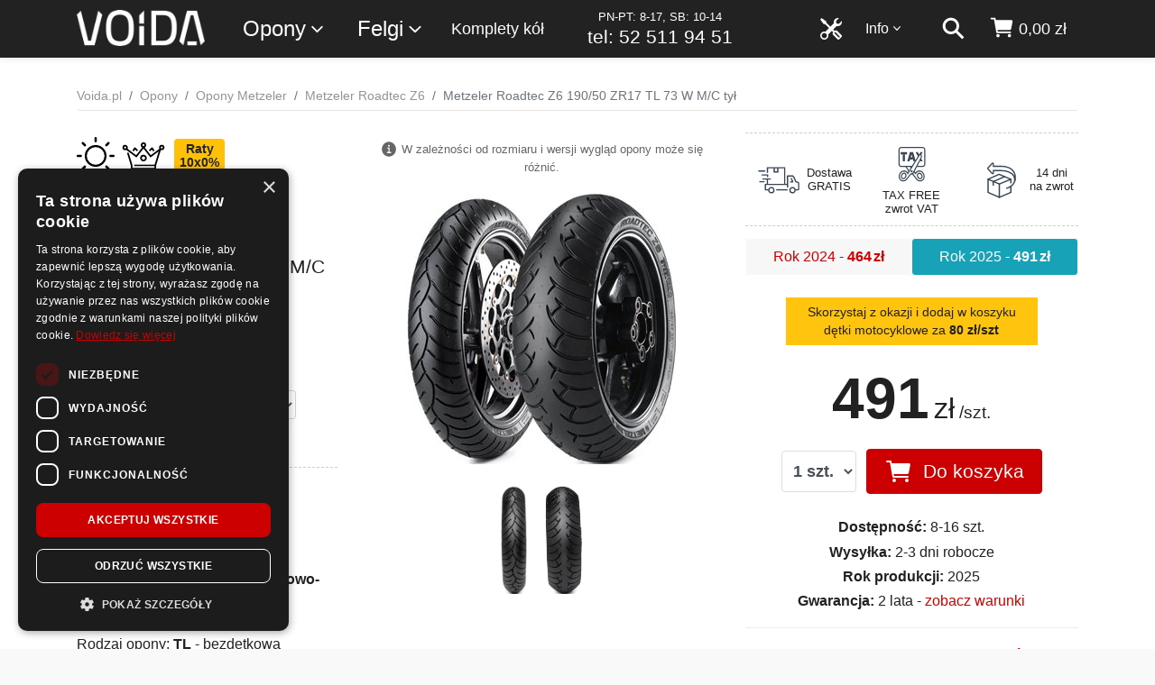

--- FILE ---
content_type: text/html; charset=utf-8
request_url: https://www.voida.pl/opona/ofe-43113-201399
body_size: 23994
content:
<!DOCTYPE html>


<html lang="pl-PL">
<head>
    <meta charset="utf-8">

<script>
    dataLayer = [];
</script>

        <title>Metzeler Roadtec Z6 190/50 ZR17 TL 73 W M/C tył - Voida.pl</title>






<script>

    document.addEventListener('DOMContentLoaded', () => {
        /** init gtm after 3500 seconds - this could be adjusted */
        setTimeout(initGTM, 3500);
    });
    document.addEventListener('scroll', initGTMOnEvent);
    document.addEventListener('mousemove', initGTMOnEvent);
    document.addEventListener('touchstart', initGTMOnEvent);

    function initGTMOnEvent(event) {
        initGTM();
        event.currentTarget.removeEventListener(event.type, initGTMOnEvent); // remove the event listener that got triggered
    }

    function initGTM() {
        if (window.gtmDidInit) {
            return false;
        }
        window.gtmDidInit = true; // flag to ensure script does not get added to DOM more than once.

        (function (i, s, o, g, r, a, m) {
            i['GoogleAnalyticsObject'] = r; i[r] = i[r] || function () {
                (i[r].q = i[r].q || []).push(arguments)
            }, i[r].l = 1 * new Date(); a = s.createElement(o),
                m = s.getElementsByTagName(o)[0]; a.src = g; m.parentNode.insertBefore(a, m)
        })(window, document, 'script', 'https://www.google-analytics.com/analytics.js', 'ga');
        ga('create', 'UA-110305797-1', 'auto');
        ga('require', 'GTM-5LC3T9K');


        (function (w, d, s, l, i) {
            w[l] = w[l] || []; w[l].push({
                'gtm.start':
                    new Date().getTime(), event: 'gtm.js'
            }); var f = d.getElementsByTagName(s)[0],
                j = d.createElement(s), dl = l != 'dataLayer' ? '&l=' + l : ''; j.src =
                    'https://www.googletagmanager.com/gtm.js?id=' + i + dl; f.parentNode.insertBefore(j, f);
        })(window, document, 'script', 'dataLayer', 'GTM-MB5TNHP');


    }
</script>


    <meta http-equiv="Content-Type" content="text/html; charset=UTF-8">
    <meta http-equiv="content-language" content="pl-pl">
    <meta name="viewport" content="width=device-width, initial-scale=1, shrink-to-fit=no">
    <meta http-equiv="x-ua-compatible" content="ie=edge">
    <link rel="apple-touch-icon" sizes="180x180" href="/apple-touch-icon.png">
<link rel="icon" type="image/png" sizes="32x32" href="/favicon-32x32.png">
<link rel="icon" type="image/png" sizes="16x16" href="/favicon-16x16.png">
<link rel="manifest" href="/site.webmanifest.json">
<link rel="mask-icon" href="/safari-pinned-tab.svg" color="#5bbad5">
<meta name="msapplication-TileColor" content="#da532c">
<meta name="theme-color" content="#ffffff">
    <meta name="keywords" content="">
    <meta name="description" content="Kup opony Metzeler Roadtec Z6 190/50 ZR17 TL 73 W M/C tył w dobrej cenie. Dostawa Gratis, Zakupy na raty! Sprawdź testy opon i opinie użytkowników - opony letnie Metzeler w rozmiarze 190/50 R17!">


    <link rel="preconnect" href="https://www.google.com">
    <link rel="preconnect" href="https://www.google.pl">
    <link rel="preconnect" href="https://www.google-analytics.com">
    <link rel="preconnect" href="https://www.googletagmanager.com">
    <link rel="preconnect" href="https://stats.g.doubleclick.net">
    <link rel="preconnect" href="https://googleads.g.doubleclick.net">
    <link rel="preconnect" href="https://www.googleadservices.com">
    <link rel="preconnect" href="https://connect.facebook.net">
    <link rel="preconnect" href="https://www.facebook.com">
    <link rel="preconnect" href="https://www.smartsuppchat.com">
    <link rel="preconnect" href="https://bootstrap.smartsuppchat.com">
    <link rel="preconnect" href="https://widget-v2.smartsuppcdn.com">
    
    <link rel="preconnect" href="https://static.getclicky.com">
        <link rel="preconnect" href="https://in.getclicky.com">

        <link href="https://www.voida.pl/opona/ofe-43113-201399" rel="canonical">
        
        <meta name="robots" content="noindex,follow">

    <link href="/Content/scss/voida.min.css" rel="stylesheet" />
    <link href="/Content/cssBundle?v=zBIB4SaXokkCTP9iJXBfdsxeIzR8ueL7FOihykKevEs1" rel="stylesheet"/>


    

    

    <script type="application/ld+json">
        [
        {
            "@context": "http://schema.org",
            "@type": "WebSite",
            "url": "https://www.voida.pl/",
            "potentialAction": {
                "@type": "SearchAction",
                "target":
                    {
                        "@type": "EntryPoint",
                        "urlTemplate": "https://www.voida.pl/szukaj?s={search_term_string}"
                    },
                "query-input": "required name=search_term_string"
            }
        },
        {
        "@context": "http://schema.org",
        "@type": "Organization",
        "name": "Voida",
        "logo": "https://www.voida.pl/Content/img/logo-200.png",
        "foundingDate": "2017",

        
        "url": "https://www.voida.pl/",
        "contactPoint": [{
        "@type": "ContactPoint",
        "telephone": "+48 52 511 94 51",
        "contactType": "customer service",
        "email": "kontakt@voida.pl"
        }]
        }
,{"@context": "http://schema.org/","@type": "Product", "name": "Metzeler Roadtec Z6 190/50 ZR17 TL 73 W M/C tył", "description": "Kup opony Metzeler Roadtec Z6 190/50 ZR17 TL 73 W M/C tył w dobrej cenie. Dostawa Gratis, Zakupy na raty! Sprawdź testy opon i opinie użytkowników - opony letnie Metzeler w rozmiarze 190/50 R17!", "mpn": "", "sku": "43113", "gtin14": "8019227144901", "brand": { "@type": "Brand", "name": "Metzeler"  }, "image": "https://www.voida.pl/up/10/42486/metzeler-roadtec-z6-42506-l.jpg", "offers": { "@type": "Offer", "priceCurrency": "PLN", "itemCondition": "http://schema.org/NewCondition", "price": "491.00", "availability": "http://schema.org/InStock", "seller": { "@type": "Organization", "name": "Voida.pl"  }  } , "aggregateRating": { "@type": "AggregateRating", "ratingValue": "6.0", "reviewCount": "1", "bestRating": "6", "worstRating": "0"  } }        ]
    </script>

<meta property="og:locale" content="pl_PL"><meta property="og:type" content="website"><meta property="og:title" content="Metzeler Roadtec Z6 190/50 ZR17 TL 73 W M/C tył"><meta property="og:description" content="Kup opony Metzeler Roadtec Z6 190/50 ZR17 TL 73 W M/C tył w dobrej cenie. Dostawa Gratis, Zakupy na raty! Sprawdź testy opon i opinie użytkowników - opony letnie Metzeler w rozmiarze 190/50 R17!"><meta property="og:url" content="https://www.voida.pl/metzeler-roadtec-z6-190-50-zr17-tl-73-w-m-c-tyl/o-43113"><meta property="og:site_name" content=""><meta property="og:image" content="https://www.voida.pl/up/10/42486/metzeler-roadtec-z6-42506-l.jpg" /><meta property="og:image:secure_url" content="https://www.voida.pl/up/10/42486/metzeler-roadtec-z6-42506-l.jpg" />

    <script type="text/javascript">
        var sfpContentFolder = '/Content/';
        var sfpMain = '/';
        var fontsLoaded = false;
        var dynModalLink = 'https://www.voida.pl/zakupy-na-raty';
    </script>

    

    <script src="/bundles/jq?v=VIp9EACAS4aJ3CCknE1-dtAtil_ubhHn_xrdK9VfgNI1"></script>




    




</head>
<body class="mybody ">

    <script type="text/javascript" charset="UTF-8" src="//cdn.cookie-script.com/s/7687ac23095616ae49836ec85b6b7f04.js"></script>

    

<!-- Google Tag Manager (noscript) -->
<noscript>
    <iframe src="https://www.googletagmanager.com/ns.html?id=GTM-MB5TNHP"
            height="0" width="0" style="display:none;visibility:hidden"></iframe>
</noscript>
<!-- End Google Tag Manager (noscript) -->


    

    <div class="wsmenucontainer clearfix" id="wrapper">




<div class="overlapblackbg"></div>
<div class="wsmobileheader clearfix">
    <div class="container">
        <div class="row">
            <div class="col-12">
                <span class="animated-arrow-my d-md-none">
                    <a id="wsnavtoggle"><svg class="ionnavicon icomenu"><use xlink:href="/Content/svg/ionic/menu-sharp.svg#icon"></use></svg></a>
                </span>
                <a class="smallogo" href="/"><img src="/Content/img/logo-v2.png" alt="Sklep z Oponami i Felgami | Atrakcyjne Ceny Online - Voida.pl" /></a>
                <span class="callusicon" id="callusicon"><a href="/koszyk" aria-label="koszyk"><svg class="ionbag icoion"><use xlink:href="/Content/svg/ionic/cart.svg#icon"></use></svg></a></span>
                <span class="searchicon" id="searchicon"><a href="/szukaj" aria-label="szukaj"><svg class="ionsearch icoion"><use xlink:href="/Content/svg/ionic/search-sharp.svg#icon"></use></svg></a></span>
            </div>
        </div>
    </div>
</div>
<div class="header">
    <div class="wrapper clearfix bigmegamenu">
        <div class="container">
            <div class="row">
                <div class="col-12">
                    <div class="logo clearfix float-sm-left d-none d-md-block"><a href="/" title="Sklep z Oponami i Felgami | Atrakcyjne Ceny Online - Voida.pl"><img src="/Content/img/logo-v2.png" alt="Sklep z Oponami i Felgami | Atrakcyjne Ceny Online - Voida.pl" /></a></div>

                    <nav class="wsmenu clearfix float-right">

                        <ul class="mobile-sub wsmenu-list">
                            <li class="wsmenumhead d-md-none"><img class="img-fluid m-x-auto" alt="Voida" src="/Content/img/logo-bok.png" /></li>
                            <li class="float-sm-left ws-sub ws-1">
                                <a href="">Opony<svg class="ionchevron-down icoion"><use xlink:href="/Content/svg/ionic/chevron-down-outline.svg#icon"></use></svg></a>
                                <div class="megamenu clearfix">
                                    <ul class="megacollink">
                                        <li class="elsez"><a href="/opony">Opony</a></li>
                                            <li class="elsez"><a href="/opony-letnie">Opony letnie</a></li>
                                            <li class="elsez"><a href="/opony-zimowe">Opony zimowe</a></li>
                                            <li class="elsez"><a href="/opony-caloroczne">Opony całoroczne</a></li>
                                        <li class="dobpoj"><a href="/dobor-produktow-do-samochodu">Dob&#243;r opon i felg do samochodu</a></li>
                                    </ul>
                                    <ul class="megacollink">
                                            <li><a href="/opony-osobowe">Opony osobowe</a></li>
                                            <li><a href="/opony-4x4">Opony 4x4</a></li>
                                            <li><a href="/opony-dostawcze">Opony dostawcze</a></li>
                                            <li><a href="/opony-motocyklowe">Opony motocyklowe</a></li>
                                            <li><a href="/opony-do-atv-quad">Opony do ATV / Quad-&#243;w</a></li>
                                            <li><a href="/opony-ciezarowe">Opony ciężarowe</a></li>
                                            <li><a href="/opony-rolnicze">Opony rolnicze</a></li>
                                            <li><a href="/opony-przemyslowe">Opony przemysłowe</a></li>
                                    </ul>
                                    <ul class="megacollink">
                                        <li><a href="/tanie-opony">Tanie opony</a></li>
                                        <li><a href="/wyprzedaz-opon">Wyprzedaż opon</a></li>
                                        <li><a href="/opony-bieznikowane">Opony bieżnikowane</a></li>
                                        <li class="dobmoto"><a href="/detki-motocyklowe-i-do-skuterow">Dętki motocyklowe i do skuter&#243;w</a></li>
                                        <li class="dobczuj"><a href="/czujniki-cisnienia-tpms">Czujniki ciśnienia TPMS</a></li>
                                    </ul>
                                    
                                </div>
                            </li>
                            <li class="float-sm-left ws-sub ws-2 ws-felgi">
                                <a href="">Felgi<svg class="ionchevron-down icoion"><use xlink:href="/Content/svg/ionic/chevron-down-outline.svg#icon"></use></svg></a>
                                <ul class="wsmenu-submenu felgi-menu">
                                    <li><a href="/felgi-aluminiowe">Felgi aluminiowe</a></li>
                                    <li><a href="/felgi-stalowe">Felgi stalowe</a></li>
                                    
                                    <li class="dobpoj"><a href="/dobor-produktow-do-samochodu">Dob&#243;r opon i felg do samochodu</a></li>
                                </ul>
                            </li>
                            <li class="float-sm-left ws-sub ws-6 ws-komplety">
                                <a href="/komplety-kol">Komplety kół</a>
                            </li>
                            <li class="d-none d-xl-block float-xl-left ws-sub ws-infolinia">
                                <a href="tel:+48 52 511 94 51">
                                    
                                    
                                    <span class="t2">PN-PT: 8-17, SB: 10-14</span>
                                    <span class="t1">tel: 52 511 94 51</span>
                                </a>
                            </li>
                            <li class="ws-sub float-sm-right d-none d-md-block nav-kosz " id="KoszGoraPanel">



    <a class="nav-a" href="/koszyk" aria-label="koszyk">
        <svg class="ionbag icoion"><use xlink:href="/Content/svg/ionic/cart.svg#icon"></use></svg> <span class="nav-text nav-price d-none d-lg-inline">0,00 zł</span>
    </a>

<script type="text/javascript">

    var callusicon = '<a href="/koszyk" aria-label=\"koszyk\"><svg class=\"ionbag icoion\"><use xlink:href="/Content/svg/ionic/cart.svg#icon"></use></svg></a>';


    $("#callusicon").html(callusicon);

</script>





                            </li>
                            <li class="ws-sub float-sm-right d-none d-md-block nav-szukaj">
                                <a href="/szukaj" aria-label="szukaj"><svg class="ionsearch icoion"><use xlink:href="/Content/svg/ionic/search-sharp.svg#icon"></use></svg></a>
                            </li>
                            <li class="menu-info float-sm-right ws-sub ws-3">
                                <a href="">Info<svg class="ionchevron-down icoion"><use xlink:href="/Content/svg/ionic/chevron-down-outline.svg#icon"></use></svg></a>
                                <ul class="wsmenu-submenu">
                                    <li><a href="/kontakt">Kontakt</a></li>
                                    <li><a href="/blog">Blog</a></li>
                                    <li class="hr" />
                                    <li><a href="/zakupy-na-raty">Zakupy na raty</a></li>
                                    <li><a href="/regulamin">Regulamin</a></li>
                                    <li><a href="/koszty-dostawy">Koszty dostawy</a></li>
                                    <li><a href="/sposoby-platnosci">Sposoby płatności</a></li>
                                    <li><a href="/polityka-prywatnosci">Polityka prywatności</a></li>
                                    <li><a href="/reklamacje-i-zwroty">Reklamacje i zwroty</a></li>
                                    <li><a href="/archiwum-dokumentow">Archiwum dokumentów</a></li>
                                    <li><a href="https://www.voida.pl/up/d/formularz-zwrotow.pdf">Formularz zwrotów</a></li>
                                    <li><a href="https://www.voida.pl/up/d/formularz-reklamacji.pdf">Formularz reklamacji</a></li>
                                </ul>
                            </li>
                            <li class="ws-sub float-sm-right d-block ws-5">
                                <a href="/serwis"><svg class="icoion svg-tools d-none d-md-inline"><use xlink:href="/Content/svg/tools.svg#svg-tools"></use></svg><span class="d-md-none d-serwis">Serwis <span class="d-md-none">opon</span></span></a>
                            </li>
                        </ul>
                    </nav>

                </div>
            </div>
        </div>
    </div>

</div>
        <div class="wrapper2">

            


<!--<div class="info-up urlopV3">
    <div class="bck-pnl">-->
        
        <!--<div class="container">
            <div class="row">
                <div class="col-12 col-md-10 offset-md-1">
                    <div class="main-c text-center">
                        <h2>W dniach <strong>01.05 - 04.05</strong> przebywamy na krótkim wypoczynku</h2>
                        <p class="text mb-0">Operatorzy na infolinii <strong>będą niedostępni</strong>. Zalecamy kontakt poprzez e-mail: <strong><a href="mailto:kontakt@voida.pl">kontakt@voida.pl</a></strong>.</p>
                    </div>
                </div>
            </div>
        </div>
    </div>
</div>-->

<!--<div class="info-up urlopV3">
    <div class="bck-pnl">-->
        
        <!--<div class="container">
            <div class="row">
                <div class="col-12 col-md-10 offset-md-1">
                    <div class="main-c text-center">
                        <h2>W dniach <strong>12.08 - 14.08</strong> przebywamy na krótkim urlopie</h2>
                        <p class="text mb-0">Część wysyłek <strong>może być opóźniona</strong> o jeden dzień. Zalecamy kontakt poprzez e-mail: <strong><a href="mailto:kontakt@voida.pl">kontakt@voida.pl</a></strong>.</p>
                    </div>
                </div>
            </div>
        </div>
    </div>
</div>-->

<!--<div class="info-up urlopV2">
    <div class="bck-pnl">-->
        
        <!--<div class="container">
            <div class="row">
                <div class="col-12 col-md-10 offset-md-1">
                    <div class="main-c text-center">
                        <h2>W dniach <strong>27.06 - 04.07</strong> czas oczekiwania na infolinii może być dłuższy.</h2>
                        <p class="text mb-0">Część zespołu przebywa na urlopie :) Wysyłki <strong>odbywają się normalnie</strong>. Zalecamy kontakt poprzez e-mail: <strong><a href="mailto:kontakt@voida.pl">kontakt@voida.pl</a></strong>.</p>
                    </div>
                </div>
            </div>
        </div>
    </div>
</div>-->

            



        <script>
    dataLayer.push({
        'ecomm_prodid': '43113',
        'ecomm_pagetype': 'product',
        'ecomm_totalvalue': '464.00'
    });

            window.uetq = window.uetq || [];
            window.uetq.push('event', '', {
                'ecomm_pagetype': 'product',
                'ecomm_prodid': '43113'
            });

        </script>


<section id="content">

    

    <div class="bg-white bck-pnl-1">
        <div id="category-breadcrumb">
            <div class="container">
                <ul class="breadcrumb breadcrumb-bb" itemscope itemtype="http://schema.org/BreadcrumbList">
                    <li itemprop="itemListElement" itemscope itemtype="http://schema.org/ListItem" class="breadcrumb-item"><a itemprop="item" href="/"><span itemprop="name">Voida.pl</span></a><meta itemprop="position" content="1" /></li>

                    <li itemprop="itemListElement" itemscope itemtype="http://schema.org/ListItem" class="breadcrumb-item"><a itemprop="item" href="/opony"><span itemprop="name">Opony</span></a><meta itemprop="position" content="2" /></li>
                        <li class="breadcrumb-item" itemprop="itemListElement" itemscope itemtype="http://schema.org/ListItem"><a itemprop="item" href="/opony-metzeler"><span itemprop="name">Opony Metzeler</span></a><meta itemprop="position" content="2" /></li>
                                            <li class="breadcrumb-item" itemprop="itemListElement" itemscope itemtype="http://schema.org/ListItem"><a itemprop="item" href="/metzeler-roadtec-z6/m-42486"><span itemprop="name">Metzeler Roadtec Z6</span></a><meta itemprop="position" content="3" /></li>
                    <li class="breadcrumb-item active">Metzeler Roadtec Z6 190/50 ZR17 TL 73 W M/C tył</li>
                </ul>
            </div>
        </div>

        <div class="container" itemscope itemtype="http://schema.org/Product">
            <meta itemprop="description" content="Kup opony Metzeler Roadtec Z6 190/50 ZR17 TL 73 W M/C tył w dobrej cenie. Dostawa Gratis, Zakupy na raty! Sprawdź testy opon i opinie użytkownik&#243;w - opony letnie Metzeler w rozmiarze 190/50 R17!" />
            <meta itemprop="sku" content="43113" />
            <meta itemprop="gtin14" content="8019227144901" />

                    <div itemprop="aggregateRating" itemtype="https://schema.org/AggregateRating" itemscope>
                        <meta itemprop="reviewCount" content="1" />
                        <meta itemprop="ratingValue" content="6.0" />
                        <meta itemprop="bestRating" content="6" />
                        <meta itemprop="worstRating" content="0" />
                    </div>

            <div class="row">
                <div class="col-12 main-content">
                    <div class="static-content">
                        <div class="kaOpo">
                            <div class="row">
                                <div class="col-12 col-sm-6 col-lg-4 order-1 order-sm-1 col-xl-4a">
                                    <header class="content-title">
                                        <div class="symbole">
                                            <img class="s1" title="opony letnie" src="/Content/svg/lato.svg" alt="opony letnie">
                                            <img class="s0" title="klasa premium" src="/Content/svg/klasa-premium.svg" alt="klasa premium">
                                                                                            <span class="badge badge-warning">Raty<br />10x0%</span>
                                        </div>

                                        <h1 class="title" itemprop="name"><span class="opPr">Metzeler</span> <span class="opMo">Roadtec Z6</span> <span class="opRo">190/50 ZR17 TL <span class="opIn">73</span> <span class="opIn">W</span> M/C</span> <span class="opOs">Tył</span></h1>


    <div class="opGwPods">
            <svg class="ionstar icoion"><use xlink:href="/Content/svg/ionic/star.svg#icon"></use></svg>

            <svg class="ionstar icoion"><use xlink:href="/Content/svg/ionic/star.svg#icon"></use></svg>

            <svg class="ionstar icoion"><use xlink:href="/Content/svg/ionic/star.svg#icon"></use></svg>

            <svg class="ionstar icoion"><use xlink:href="/Content/svg/ionic/star.svg#icon"></use></svg>

            <svg class="ionstar icoion"><use xlink:href="/Content/svg/ionic/star.svg#icon"></use></svg>

            <svg class="ionstar icoion"><use xlink:href="/Content/svg/ionic/star.svg#icon"></use></svg>

        <span><b>6,0</b> /6</span>
        <span>(<button class="btn btn-link btn-href" onclick="PokazOpSzOpi(43113, 42486);" title="Przeglądaj szczegółowe opinie o tym produkcie">1 opinia</button>)</span>
    </div>

                                            <p class="idss">
                                                SAP: 1449000 | EAN: 8019227144901
                                            </p>


                                        <div class="form-inline zmien-to">
                                            <label class="small" for="zmien-to-select">Zmień rozmiar</label>
                                            <select data-width="100%" id="zmien-to-select" class="form-control form-control-sm zmien-to-select" name="zmien-to-select">
                                                <option>190/50 R17 73 W</option>
                                            </select>
                                        </div>

                                        

                                    </header>
                                    <div class="parametry">
                                        <h3 class="parametry-he hr-dash-resp">Parametry opony</h3>
                                        <ul>
                                            <li>Producent: <strong><a itemprop="brand" itemtype="https://schema.org/Brand" href="/opony-metzeler" itemscope><meta itemprop="name" content="Metzeler" />Metzeler</a></strong></li>
                                            <li>Rozmiar: <strong><a href="/opony-190-50-r17">190/50 R17</a></strong></li>
                                                <li>Sezon: <strong><a href="/opony-letnie">opony letnie</a></strong></li>
                                                                                            <li>Klasa: <strong><a href="/opony-klasy-premium">opony klasy premium</a></strong></li>
                                                                                                <li>Typ: <strong>opony motocyklowe sportowo-turystyczne</strong></li>
                                                    <li>Typ opony: <strong>M/C</strong></li>
                                                        <li>Rodzaj opony: <strong>TL</strong> - bezdętkowa</li>
                                                    <li>Oś pojazdu: <strong>Tył</strong></li>
                                                                                            <li>Indeks prędkości: <strong>W</strong> = max 270 km/h</li>
                                                                                                <li style="margin-bottom: 1rem;">Indeks nośności: <strong>73</strong> = max 365 kg</li>

                                                                                                                                                                                                                                                                                                                    
                                        </ul>
                                    </div>
                                </div>
                                <div class="col-12 col-sm-6 col-lg-4 order-2 col-xl-4b">


                                    <div class="zdjecia">
                                        <div class="row">
                                            <div class="col-12 col-sm-12">
                                                <div class="zdjecieInfo">
                                                    <p class="tt1"><svg class="ioninfocirclesharp icoion"><use xlink:href="/Content/svg/ionic/information-circle-sharp.svg#icon"></use></svg>W zależności od rozmiaru i wersji wygląd opony może się różnić.</p>
                                                                                                                                                                                                            </div>
                                            </div>
                                                <div class="col-7 col-sm-12">
                                                    <div class="img text-center">
                                                        <a data-gallery title="Metzeler Roadtec Z6 190/50 ZR17 TL 73 W M/C tył" href="/up/10/42486/metzeler-roadtec-z6-42506-l.jpg"><img itemprop="image" class="img-fluid" alt="Opony Metzeler Metzeler Roadtec Z6" src="/up/10/42486/metzeler-roadtec-z6-42506-s.jpg" /></a>
                                                    </div>
                                                </div>
                                                <div class="col-5 col-sm-12">
                                                        <div class="thumb">
                                                                <div class="thumb-it"><a data-gallery title="Metzeler Roadtec Z6 190/50 ZR17 TL 73 W M/C tył" href="/up/10/42486/metzeler-roadtec-z6-42507-l.jpg"><img itemprop="image" class="img-fluid" alt="Opony Metzeler Metzeler Roadtec Z6" src="/up/10/42486/metzeler-roadtec-z6-42507-t.jpg" /></a></div>
                                                                <div class="thumb-it"><a data-gallery title="Metzeler Roadtec Z6 190/50 ZR17 TL 73 W M/C tył" href="/up/10/42486/metzeler-roadtec-z6-42508-l.jpg"><img itemprop="image" class="img-fluid" alt="Opony Metzeler Metzeler Roadtec Z6" src="/up/10/42486/metzeler-roadtec-z6-42508-t.jpg" /></a></div>
                                                        </div>
                                                </div>
                                        </div>
                                    </div>
                                </div>
                                <div class="col-12 col-sm-12 col-lg-4 order-3 order-sm-3 col-xl-4c">
                                    <div class="oferty" itemprop="offers" itemscope itemtype="http://schema.org/Offer">

                                            <div class="dlaczegoV3k">

                                                <div class="item">
                                                    <div class="img"><img alt="dostawa gratis" src="/Content/svg/szybka-dostawa.svg" /></div>
                                                    <h3>Dostawa<br />GRATIS</h3>
                                                    
                                                </div>

                                                <div class="item">
                                                    <div class="img">
                                                        <img alt="tax free - zwrot VAT dla podróżnych" src="/Content/svg/tax-free-2.svg" />
                                                    </div>
                                                    <h3>TAX FREE<br />zwrot VAT</h3>
                                                    
                                                </div>
                                                <div class="item">
                                                    <div class="img">
                                                        <img alt="zwrot produktu w czasie 14 dni" src="/Content/svg/zwrot-produktu.svg" />
                                                    </div>
                                                    <h3>14 dni<br />na zwrot</h3>
                                                    
                                                </div>
                                            </div>

                                            <nav class="nav nav-pills flex-row nav-fill oferty-dod" id="oferty">
                                                    <a class="nav-item nav-link  it" href="/opona/ofe-43113-2961201">





                                                        <span class="sp-1">Rok 2024</span> - <span class="sp-2">464<span class="wa">zł</span></span>
                                                    </a>
                                                    <a class="nav-item nav-link active it" href="/opona/ofe-43113-201399">





                                                        <span class="sp-1">Rok 2025</span> - <span class="sp-2">491<span class="wa">zł</span></span>
                                                    </a>

                                            </nav>

                                            <div id="ofe-it">
                                                


<form action="/Koszyk/DodajOponeDoKoszyka/201399?produktid=43113" data-ajax="true" data-ajax-method="Post" data-ajax-mode="replace" data-ajax-success="sbPotwierdzDodajKoszyk" data-ajax-update="#KoszGoraPanel" id="form0" method="post">    <div class="oferty-it ofeDuza">

        <div class="row">
            <div class="col-12">
                    <div class="csPrDodElInfo">
                        <div class='inPrDod'>Skorzystaj z okazji i dodaj w koszyku<br />dętki motocyklowe za <b>80 zł/szt</b></div>

                    </div>
                

                <div class="cena">
                    <p class="mb-0">
                        <span class="cena-1">491<span class="wa">zł</span></span><span class="cena-2">/szt.</span>
                        <meta content="491.00" itemprop="price" /><meta itemprop="priceCurrency" content="PLN" />
                    </p>
                    
                    
                </div>
            </div>

            <div class="col-12">
                <div class="form-inline form-inline-my justify-content-center">
                    <div class="form-group mb-2">
                        
                        <select class="form-control txt-kosz-ile" id="txtile_201399" name="txtile_201399"><option selected="selected" value="1">1 szt.</option>
<option value="2">2 szt.</option>
<option value="3">3 szt.</option>
<option value="4">4 szt.</option>
<option value="5">5 szt.</option>
<option value="6">6 szt.</option>
<option value="7">7 szt.</option>
<option value="8">8 szt.</option>
</select>
                    </div>
                    <div class="form-group mb-2">
                        <button type="submit" class="btn btn-primary btn-kosz-dodaj">
                            <svg class="ionbag icoion"><use xlink:href="/Content/svg/ionic/cart.svg#icon"></use></svg> <span class="opt-kosz-dodaj">Do koszyka</span>
                        </button>
                    </div>
                </div>
            </div>
                        <div class="col-12 col-md-12 col-lg-12 order-lg-3">
                <div class="podstawowe-zalety">
                        <meta itemprop="itemCondition" content="http://schema.org/NewCondition">

                    <ul class="lista-zalet">
                        <li class=""><strong>Dostępność:</strong> 8-16 szt.</li>
                        <li class="">
                            <meta itemprop="availability" content="http://schema.org/InStock"><strong>Wysyłka:</strong> 2-3 dni robocze
                        </li>
                                    <li class=""><strong>Rok produkcji:</strong> 2025</li>



                            <li class=""><strong>Gwarancja:</strong> 2 lata - <a href="javascript:void(0);" onclick="PokazOpGw(43113, 1186);">zobacz warunki</a></li>
                    </ul>
                </div>

                <div class="sys-plac">

                        <div class="sys-pl-1 raty-blok">
                            <h3><strong>1 szt. opon na raty:</strong> <button type="button" class="btn btn-link btn-oblicz-rate" data-toggle="modal" data-target="#modalIframe"><strong>10 rat x 49,1 zł</strong></button></h3>
                            <p class="pp1 mb-1"><button type="button" class="btn btn-link btn-oblicz-rate" data-toggle="modal" data-target="#modalIframe"><img class="logobgz" alt="opony na raty 10x0% w voida.pl" src="/Content/svg/bgz-logo-2.svg" /></button></p>
                            
                            <p class="small">Prawdziwe raty 10x0% bez ukrytych kosztów.<br />Szybkie rozpatrzenie wniosku <strong>przez Internet</strong>.</p>
                        </div>

                        <div class="sys-pl-1">
                            
                            <div class="leasing-blok"></div>
                            <p class="small">Od 300zł netto. <strong>Brak dodatkowych opłat</strong>.<br />Dostępny online 24h / dobę.</p>
                        </div>
                </div>
            </div>
        </div>
    </div>
</form>

<script type="text/javascript">
    $(function () {
        $("body").off('change', '.txt-kosz-ile');
        $("body").on("change", ".txt-kosz-ile", function () { OdswiezOferte(); });
    });

    function sbPotwierdzDodajKoszyk() {

    }

</script>

        <script type="text/javascript">
            function OdswiezOferte() {

                $('.btn-kosz-dodaj').attr('disabled', 'disabled');

                var ilosc = $('.txt-kosz-ile').val();

                $('#ofe-it').load('/Opona/OdswiezOferte/43113?ofertaID=201399' + '&ilosc=' + ilosc);

                $('.btn-kosz-dodaj').removeAttr('disabled');
            }
        </script>


<div class="modal" id="modalIframe" tabindex="-1" role="dialog" aria-labelledby="myModalLabel" aria-hidden="true">
    <div class="modal-dialog modal-dialog-scrollable modal-lg modal-xl modal-dialog-iframe" role="document">

        <!--Content-->
        <div class="modal-content">

            <div class="modal-header">
                <h5 class="modal-title"></h5>
                <button type="button" class="close" data-dismiss="modal" aria-label="Close">
                    <span aria-hidden="true">&times;</span>
                </button>
            </div>

            <!--Body-->
            <div class="modal-body mb-0 p-0" id="modalIframe-content">
                <div class="spinner-grow" role="status">
                    <span class="sr-only">Proszę o chwilę cierpliwości :)</span>
                </div>
            </div>

            <!--Footer-->
            <div class="modal-footer">
                <button type="button" class="btn btn-primary btn-rounded btn-md" data-dismiss="modal">Zamknij</button>
            </div>

        </div>
        <!--/.Content-->

    </div>
</div>

<script type="text/javascript">
    $('#modalIframe').on('show.bs.modal', function (e) {
    var modal = $(this);
    modal.find('#modalIframe-content').html("<div class=\"embed-responsive embed-responsive-1by1\"><iframe class=\"embed-responsive-item\" src=\"https://irata.bnpparibas.pl/eshop-form/calc?RequestedAmount=491&amp;AgreementNo=2206120&amp;CreditType=135054;135021\" allowfullscreen></iframe> </div>");
});
</script>

    <div id="sticky-bar-opona-content" style="display:none;">
        


    <div class="sticky-bar__wrapper">
        
        <div class="sticky-bar__row sticky-bar__row--name">
            <p class="sticky-bar__name"><span class="opPr">Metzeler</span> <span class="opMo">Roadtec Z6</span> <span class="opRo">190/50 ZR17 TL <span class="opIn">73</span> <span class="opIn">W</span> M/C</span> <span class="opOs">Tył</span></p>
        </div>
        
        
        <div class="sticky-bar__row sticky-bar__row--main">
            
                <div class="sticky-bar__production">
                    <span class="sticky-bar__production-label">Produkcja</span>
                    <span class="sticky-bar__production-value">2025</span>
                </div>
            <div class="sticky-bar__pricing">
                <span class="sticky-bar__price">491<span class="wa">zł</span><span class="sticky-bar__price_2"> / szt.</span></span>
                <span class="sticky-bar__text sticky-bar__text--delivery sticky-bar__text--free">Dostawa gratis</span>
            </div>
            
            
            <div class="sticky-bar__actions">
                <select class="form-control sticky-bar__select js-sticky-bar-ilosc" id="stickyIlosc" name="stickyIlosc"><option selected="selected" value="1">1 szt.</option>
<option value="2">2 szt.</option>
<option value="3">3 szt.</option>
<option value="4">4 szt.</option>
<option value="5">5 szt.</option>
<option value="6">6 szt.</option>
<option value="7">7 szt.</option>
<option value="8">8 szt.</option>
</select>
                <button type="button" class="sticky-bar__btn js-sticky-bar-kup" data-oferta="201399" data-produkt="43113">
                    <svg class="sticky-bar__btn-icon" viewBox="0 0 24 24"><path d="M7 18c-1.1 0-1.99.9-1.99 2S5.9 22 7 22s2-.9 2-2-.9-2-2-2zM1 2v2h2l3.6 7.59-1.35 2.45c-.16.28-.25.61-.25.96 0 1.1.9 2 2 2h12v-2H7.42c-.14 0-.25-.11-.25-.25l.03-.12.9-1.63h7.45c.75 0 1.41-.41 1.75-1.03l3.58-6.49c.08-.14.12-.31.12-.49 0-.55-.45-1-1-1H5.21l-.94-2H1zm16 16c-1.1 0-1.99.9-1.99 2s.89 2 1.99 2 2-.9 2-2-.9-2-2-2z"/></svg>
                    <span>Kup</span>
                </button>
            </div>
        </div>
    </div>

    </div>
    <script type="text/javascript">
        // Funkcja inicjalizująca/aktualizująca pasek
        function initStickyBarOpona() {
            var contentSource = document.getElementById('sticky-bar-opona-content');
            if (!contentSource) return;
            
            var contentHtml = contentSource.innerHTML;
            var existingBar = document.getElementById('sticky-bar-opona');
            
            if (existingBar) {
                // Pasek istnieje - aktualizuj zawartość (AJAX reload)
                existingBar.innerHTML = contentHtml;
            } else if (typeof StickyBar !== 'undefined') {
                // Pierwsze ładowanie - inicjalizacja paska
                var barId = StickyBar.init({
                    mode: 'immediate',
                    pulseButton: true,
                    contentHtml: contentHtml
                });
                
                // Nadpisanie ID dla łatwiejszego dostępu
                var bar = document.getElementById(barId);
                if (bar) {
                    bar.id = 'sticky-bar-opona';
                }
            }
        }
        
        // Sprawdzenie czy to AJAX reload czy pierwsze ładowanie
        if (typeof StickyBar !== 'undefined') {
            initStickyBarOpona();
        } else {
            if (window.addEventListener) {
                window.addEventListener('load', initStickyBarOpona);
            } else {
                window.attachEvent('onload', initStickyBarOpona);
            }
        }

        // Delegacja eventów (raz, na document)
        $(function() {
            // Synchronizacja ilości: pasek → główny formularz
            $(document).off('change.stickyBarOpona', '.js-sticky-bar-ilosc');
            $(document).on('change.stickyBarOpona', '.js-sticky-bar-ilosc', function() {
                var nowaIlosc = $(this).val();
                $('.txt-kosz-ile').val(nowaIlosc).trigger('change');
            });
            
            // Synchronizacja ilości: główny formularz → pasek
            $(document).off('change.stickyBarSync', '.txt-kosz-ile');
            $(document).on('change.stickyBarSync', '.txt-kosz-ile', function() {
                var nowaIlosc = $(this).val();
                $('.js-sticky-bar-ilosc').val(nowaIlosc);
            });

            // Obsługa kliknięcia przycisku Kup
            $(document).off('click.stickyBarOpona', '.js-sticky-bar-kup');
            $(document).on('click.stickyBarOpona', '.js-sticky-bar-kup', function(e) {
                e.preventDefault();
                
                // Oznaczamy, że dodanie następuje przez pasek dolny (do śledzenia w zamówieniach)
                if (typeof OznaczDodaniePrzezPasek === 'function') {
                    OznaczDodaniePrzezPasek();
                }
                
                var $btn = $(this);
                var ofertaId = $btn.data('oferta');
                var produktId = $btn.data('produkt');
                var ilosc = $('.js-sticky-bar-ilosc').val() || 4;
                
                $btn.prop('disabled', true).find('span').text('...');
                
                $.ajax({
                    url: sfpMain + 'Koszyk/DodajOponeDoKoszyka',
                    type: 'POST',
                    data: {
                        id: ofertaId,
                        produktid: produktId,
                        ['txtile_' + ofertaId]: ilosc
                    },
                    success: function(response) {
                        $('#KoszGoraPanel').html(response);
                        
                        if (typeof sbPotwierdzDodajKoszyk === 'function') {
                            sbPotwierdzDodajKoszyk();
                        }
                        
                        $btn.find('span').text('✓');
                        setTimeout(function() {
                            $btn.prop('disabled', false).find('span').text('Kup');
                        }, 1000);
                    },
                    error: function() {
                        alert('Wystąpił błąd podczas dodawania do koszyka. Spróbuj ponownie.');
                        $btn.prop('disabled', false).find('span').text('Kup');
                    }
                });
            });
        });
    </script>

                                            </div>

                                    </div>

                                    

                                </div>
                            </div>
                        </div>
                    </div>
                </div>
            </div>
        </div>
    </div>
    <div class="container bck-pnl-2 bck-grey-org">
        <div class="dlaczegoV3">
            <div class="row">
                <div class="col-md-6 col-lg-3 d-flex justify-content-center align-items-center">
                    <div class="item">
                        <h3>Ocena sklepu <strong>Voida.pl w Google</strong></h3>
                    </div>
                </div>
                <div class="col-md-6 col-lg-3 px-0 d-flex justify-content-center align-items-center">
                    <div class="item item-ceneo-big text-center">
                        <p class="ocena-b"><span class="stars-b"><svg class="ionstar icoion"><use xlink:href="/Content/svg/ionic/star.svg#icon"></use></svg><svg class="ionstar icoion"><use xlink:href="/Content/svg/ionic/star.svg#icon"></use></svg><svg class="ionstar icoion"><use xlink:href="/Content/svg/ionic/star.svg#icon"></use></svg><svg class="ionstar icoion"><use xlink:href="/Content/svg/ionic/star.svg#icon"></use></svg><svg class="ionstar-half icoion"><use xlink:href="/Content/svg/ionic/star-half-outline.svg#icon"></use></svg></span> <span class="wart-b"><strong>4,3</strong>/5 </span></p>
                    </div>
                </div>
                <div class="col-md-6 col-lg-3 d-flex justify-content-center align-items-center ">
                    <div class="item item-text">
                        
                        Ocena: <strong>Bardzo dobry</strong>
                    </div>
                </div>
                <div class="col-md-6 col-lg-3 d-flex justify-content-center align-items-center">
                    <a class="btn btn-outline-info" rel="nofollow" href="https://www.google.com/search?q=voida.pl&amp;oq=voida#lrd=0x47030d06153272a5:0x43f64c3be21ca858,1,,,,">Zobacz szczegółowe opinie</a>
                </div>
            </div>
        </div>
    </div>

        <div class="blok-spec">
            <div class="container">
                <div class="row">
                    <div class="col-12">
                        <div class="kaOpoD">

            <div class="ofe-dod">
                <div class="row">
                    <div class="col-12 col-m1">
                        <div class="stan clearfix">




                                <span class="oferty-el rokProd "><span class="tt1">Produkcja</span><span class="tt2">2024</span></span>


                            <span class="oferty-el ilosc "><span class="tt1">Dostępność</span><span class="tt2">>16 szt.</span></span>
                            <span class="oferty-el dostawa "><span class="tt1">Wysyłka</span><span class="tt2">2-3 dni</span></span>

                                <span class="oferty-el transport "><span class="tt1">Transport</span><span class="tt2">GRATIS</span></span>


                        </div>
                    </div>
                    <div class="col-12 col-m2">
                    </div>
                    <div class="col-12 col-m3">
                        <span class="cena">
                            
                            <span class="obecna">464<span class="wa">zł</span><span class="cena-2">/szt.</span></span>
                        </span>
                        <a title="Metzeler Roadtec Z6 190/50 ZR17 TL 73 W M/C tył" href="/opona/ofe-43113-2961201" class="btn btn-info btn-ofe-dod">Zobacz ofertę</a>
                    </div>
                </div>
            </div>

            <div class="ofe-dod">
                <div class="row">
                    <div class="col-12 col-m1">
                        <div class="stan clearfix">




                                <span class="oferty-el rokProd "><span class="tt1">Produkcja</span><span class="tt2">2025</span></span>


                            <span class="oferty-el ilosc "><span class="tt1">Dostępność</span><span class="tt2">8-16 szt.</span></span>
                            <span class="oferty-el dostawa "><span class="tt1">Wysyłka</span><span class="tt2">2-3 dni</span></span>

                                <span class="oferty-el transport "><span class="tt1">Transport</span><span class="tt2">GRATIS</span></span>


                        </div>
                    </div>
                    <div class="col-12 col-m2">
                    </div>
                    <div class="col-12 col-m3">
                        <span class="cena">
                            
                            <span class="obecna">491<span class="wa">zł</span><span class="cena-2">/szt.</span></span>
                        </span>
                        <a title="Metzeler Roadtec Z6 190/50 ZR17 TL 73 W M/C tył" href="/opona/ofe-43113-201399" class="btn btn-info btn-ofe-dod">Zobacz ofertę</a>
                    </div>
                </div>
            </div>
                        </div>
                    </div>
                </div>
            </div>
        </div>

    <div class="bck-grey-1 bck-pnl-1">
        <div class="container">

            <div class="row">
                <div class="col-12 col-lg-8">
                    
                    <div class="kaOpoP">

                        <div class="row">

                                <div class="col-12">
                                    <h2><strong>Metzeler Roadtec Z6 190/50 ZR17 TL 73 W M/C tył</strong></h2><p>Opona niemieckiej marki przeznaczona do motocykli turystycznych zapewnia stabilną jazdę w zr&oacute;żnicowanych warunkach atmosferycznych.</p><h2><strong>Metzeler Roadtec Z6 190/50 ZR17 TL 73 W M/C tył</strong> - wyjątkowa przyczepność</h2><p>W turystycznej oponie motocyklowej niemieckiego producenta zastosowano nowoczesne rozwiązania zapewniające stabilną i precyzyjną jazdę. W przedniej oponie rowek wzdłużny o falistym kształcie gwarantuje <strong>skuteczne odprowadzanie wody, zmniejszenie drgań oraz r&oacute;wnomierne zużycie</strong>. W tylnej oponie<strong> skuteczne odprowadzanie wody na zakrętach</strong> zapewniają rowki boczne, a środkowy, gładki pas <strong>stabilność na suchej nawierzchni</strong>.</p><h2>Mieszanka Fine Carbon Matrix w oponie <strong>Metzeler Roadtec Z6 190/50 ZR17 TL 73 W M/C tył</strong></h2><p>W turystycznej oponie motocyklowej cenionej, niemieckiej marki zastosowano nowoczesną mieszankę o zoptymalizowanym składzie krzemionki i sadzy. Mieszanka Fine Carbon Matrix wpływa na <strong>zwiększenie przyczepności oraz stabilność jazdy na mokrej nawierzchni oraz szeroki zakres temperatur roboczych</strong>. <strong>Metzeler Roadtec Z6 190/50 ZR17 TL 73 W M/C tył</strong> to najlepszy wyb&oacute;r dla ceniących stabilność i precyzję sterowania w zmiennych warunkach pogodowych.</p><h2>Doświadcz niezrównanej jakości i trwałości z <b><strong>Metzeler Roadtec Z6 190/50 ZR17 TL 73 W M/C tył</strong></b></h2>
<p>Opony <b><strong>Metzeler Roadtec Z6 190/50 ZR17 TL 73 W M/C tył</strong></b> zostały docenione przez motocyklistów na całym świecie za niezrównaną trwałość i odporność na zużycie. Ich długowieczność i wyjątkowa jakość sprawiają, że każda podróż, bez względu na jej długość, staje się nie tylko przyjemna, ale i bezpieczna. Dzięki tym oponom inwestycja w jakość jazdy zwraca się z nawiązką.</p>

<h2>Innowacyjne rozwiązania w oponach Metzeler Roadtec Z6</h2>
<p>Poznaj, jak opony Metzeler Roadtec Z6 mogą odmienić Twoje doświadczenia z jazdy motocyklem w sezonie letnim. To produkt najwyższej klasy, zaprojektowany dla kierowców, którzy poszukują wyjątkowej trakcji i stabilności. Ta nowoczesna konstrukcja zapewnia jedne z najbezpieczniejszych przejażdżek na oponach klasy premium dostępnych na rynku.</p>

<h2>Bezpieczeństwo na każdym kroku z modelem Metzeler Roadtec Z6</h2>
<p>Zastosowanie najnowszych technologii produkcji w oponach Metzeler Roadtec Z6 sprawia, że gwarantują one nie tylko świetne osiągi, ale też niezwykle komfortową jazdę. Ich unikalny bieżnik świetnie sprawdza się na mokrej nawierzchni, redukując ryzyko aquaplaningu. Powierz swój spokój na drodze oponom, które stworzono z myślą o Twoim bezpieczeństwie.</p>

<h2>Wybierz przyjemność jazdy z <b><strong>Metzeler Roadtec Z6 190/50 ZR17 TL 73 W M/C tył</strong></b></h2>
<p>Przeżyj nowy wymiar komfortu z oponami <b><strong>Metzeler Roadtec Z6 190/50 ZR17 TL 73 W M/C tył</strong></b>, które dzięki nowoczesnej technologii gwarantują doskonałe osiągi. Zaprojektowane z troską o najwyższe standardy bezpieczeństwa, oferują niezrównaną stabilność w każdych warunkach pogodowych. Pozwól sobie na przyjemność z jazdy bez kompromisów.</p>

                                </div>
                        </div>
                    </div>
                    <div class="kaOpoOp">
                                <div id="opinielista" class="opinieModelu text-center">

                                    <p class="lead pb-3">Opinie klientów o modelu <strong>Metzeler Roadtec Z6</strong></p>

                                    <div class="opiniePodsumowanie">
                                        <p class="mb-10">Klienci w <b>1 opiniach</b> ocenili ten model opony na <b>6,00</b> w 6-stopniowej skali ocen.</p>
                                            <p class="mt-1">Zachowanie na mokrej nawierzchni: <strong>6,00</strong> / 6</p>
                                            <p class="mt-1">Zachowanie na suchej nawierzchni: <strong>6,00</strong> / 6</p>
                                        <p class="mt-10"><b>100% oceniających osób poleca zakup</b> tego modelu opony.</p>
                                    </div>

                                    <div class="row">
                                        <div class="col-12">
                                            
                                            <a href="javascript:void(0);" onclick="PokazOpSzOpi(43113, 42486);" class="btn btn-primary btn-block">Zobacz wszystkie opinie o tym modelu</a>
                                        </div>
                                        
                                        <p class="small w-75 mx-auto mt-3">Opinie pochodzą od klientów, którzy nabyli produkt i go używali. Opinie są zbierane, weryfikowane i publikowane zgodnie z <a href="/regulamin">regulaminem</a>.</p>
                                    </div>

                                </div>
                    </div>
                </div>
                <div class="col-12 col-lg-4 cards-blog cards-blog-kp">
                    <div class="row">
                        <div class="blog-my">
                            <div class="card">
                                <div class="item item-consierge">
                                    <div class="img float-left"><img alt="Twój oponiarski Concierge" src="/Content/svg/concierge.svg" /></div>
                                    <p class="l1">Jesteś dla Nas VIP’em!</p>
                                    <p class="l2">Twój Concierge :)</p>
                                    <p class="l3">Przygotujemy Ci specjalną ofertę do Twojego auta, wypełnij krótką ankietę, a my zrobimy resztę.</p>
                                    <p class="l4"><button id="btn-concierge" type="button" class="btn btn-sm btn-outline-primary btn-modal-ofe">Wypełnij zapytanie o ofertę</button></p>
                                </div>
                            </div>
                        </div>
                    </div>
                    <div class="row">



<div class="blog-my">
    <article class="card ">
        <a href="/blog/rozladowany-akumulator/218036"><img loading="lazy" class="card-img-top img-fluid" src="/up/7/218036/zdj-219156-m.jpg" alt="Rozładowany akumulator? Dowiedz się, jak uruchomić samochód i zapobiec problemom" /></a>
        <div class="card-body">
            <h3 class="card-title"><a href="/blog/rozladowany-akumulator/218036">Rozładowany akumulator? Dowiedz się, jak uruchomić samochód i zapobiec problemom</a></h3>
        </div>
    </article>
</div>



<div class="blog-my">
    <article class="card ">
        <a href="/blog/czym-sa-opony-run-flat-ich-wady-i-zalety/215115"><img loading="lazy" class="card-img-top img-fluid" src="/up/7/215115/czym-sa-opony-run-flat-poznaj-ich-zalety-i-sprawdz-nasza-oferte-215119-m.jpg" alt="Czym są opony run flat? Poznaj ich zalety i wady!" /></a>
        <div class="card-body">
            <h3 class="card-title"><a href="/blog/czym-sa-opony-run-flat-ich-wady-i-zalety/215115">Czym są opony run flat? Poznaj ich zalety i wady!</a></h3>
        </div>
    </article>
</div>



<div class="blog-my">
    <article class="card ">
        <a href="/blog/alusy-nie-tylko-felgi-ale-sposob-na-zycie/214798"><img loading="lazy" class="card-img-top img-fluid" src="/up/7/214798/alusy-nie-tylko-felgi-ale-sposob-na-zycie-214800-m.jpg" alt="Alusy – Nie Tylko Felgi, Ale Sposób Na Życie!" /></a>
        <div class="card-body">
            <h3 class="card-title"><a href="/blog/alusy-nie-tylko-felgi-ale-sposob-na-zycie/214798">Alusy – Nie Tylko Felgi, Ale Sposób Na Życie!</a></h3>
        </div>
    </article>
</div>



<div class="blog-my">
    <article class="card ">
        <a href="/blog/berlin-tires-niemieckie-opony-w-atrakcyjnej-cenie/213693"><img loading="lazy" class="card-img-top img-fluid" src="/up/7/213693/berlin-tires-niemieckie-opony-w-atrakcyjnej-cenie-213698-m.jpg" alt="Berlin Tires: niemieckie opony w atrakcyjnej cenie" /></a>
        <div class="card-body">
            <h3 class="card-title"><a href="/blog/berlin-tires-niemieckie-opony-w-atrakcyjnej-cenie/213693">Berlin Tires: niemieckie opony w atrakcyjnej cenie</a></h3>
        </div>
    </article>
</div>

                    </div>
                </div>
            </div>
        </div>
    </div>

    

        <div class="bck-grey-2 bck-pnl-1">
            <div class="container">
                <div class="row">
                    <div class="col-12 text-center">
                            <h2 class="pb-2">Polecane opony letnie 190/50 R17 73 W</h2>
                        
        <div class="category-item-container listaV2">
            <div class="">
                <div class="row justify-content-center">


                    <div class="col-my">
                        <article class="card card-sm ofe-d">


                            <div class="symbole">
                                    <img class="s1" title="opony letnie" src="/Content/svg/lato.svg" alt="opony letnie">
                                                                    <img class="s0" title="klasa ekonomiczna" src="/Content/svg/klasa-ekonomiczna.svg" alt="klasa ekonomiczna">
                                                                                                    <span class="badge badge-warning">Raty<br />10x0%</span>
                            </div>
                            <h3><a title="Avon Spirit ST 190/50 ZR17 TL 73 W M/C tył" href="/avon-spirit-st-190-50-zr17-tl-73-w-m-c-tyl/o-93544"><span class="opPr">Avon</span> <span class="opMo">Spirit ST</span> <span class="opRo">190/50 ZR17 TL <span class="opIn">73</span> <span class="opIn">W</span> M/C</span> <span class="opOs">Tył</span></a></h3>



                                <div class="opinie">
                                    

                                </div>

                            <div class="stan clearfix">
                                <span class="oferty-el ilosc "><span class="tt1">Dostępność</span><span class="tt2">3 szt.</span></span>
                                <span class="oferty-el dostawa "><span class="tt1">Wysyłka</span><span class="tt2">2-3 dni</span></span>
                                
                                        <span class="oferty-el rokProd "><span class="tt1">Produkcja</span><span class="tt2">2022</span></span>

                                    <span class="oferty-el transport "><span class="tt1">Transport</span><span class="tt2">GRATIS</span></span>
                            </div>
                                                                                        <div class="csPrDodElInfo">
                                    <div class='inPrDodLi'>Dodaj dętkę w koszyku za <b>80 zł/szt</b></div>

                                </div>
                                                        <div class="img">
                                <a title="Avon Spirit ST 190/50 ZR17 TL 73 W M/C tył" href="/avon-spirit-st-190-50-zr17-tl-73-w-m-c-tyl/o-93544"><img alt="Opony Avon Avon Spirit ST" src="/up/10/68854/avon-spirit-st-68856-sl.jpg" loading="lazy" /></a>
                            </div>
                            <div class="info">
                                    <div class="ceny">
                                            <a class="it it-act" href="/opona/ofe-93544-1147311">






                                                <span class="sp-1">Rok 2022</span><span class="sp-2">377<span class="wa">zł</span><span class="cena-2">/szt.</span></span>
                                            </a>
                                            <a class="it " href="/opona/ofe-93544-2839850">






                                                <span class="sp-1">Rok 2024</span><span class="sp-2">581<span class="wa">zł</span><span class="cena-2">/szt.</span></span>
                                            </a>
                                    </div>
                            </div>
                            <div class=""><a title="Avon Spirit ST 190/50 ZR17 TL 73 W M/C tył" href="/avon-spirit-st-190-50-zr17-tl-73-w-m-c-tyl/o-93544" class="btn btn-info">Zobacz szczegóły</a> <a title="Avon Spirit ST 190/50 ZR17 TL 73 W M/C tył" href="/avon-spirit-st-190-50-zr17-tl-73-w-m-c-tyl/o-93544" class="btn btn-primary">Kup teraz</a></div>
                            <div class="lease"><a target="_blank" href="/wez-w-leasing">Finansowanie dla firm</a> - MŚP i floty</div>
                        </article>
                    </div>

                    <div class="col-my">
                        <article class="card card-sm ofe-d">


                            <div class="symbole">
                                    <img class="s1" title="opony letnie" src="/Content/svg/lato.svg" alt="opony letnie">
                                                                    <img class="s0" title="klasa premium" src="/Content/svg/klasa-premium.svg" alt="klasa premium">
                                                                                                    <span class="badge badge-warning">Raty<br />10x0%</span>
                            </div>
                            <h3><a title="Dunlop RoadSmart 2 190/50 ZR17 TL 73 W M/C TH tył" href="/dunlop-roadsmart-2-190-50-zr17-tl-73-w-m-c-th-tyl/o-94166"><span class="opPr">Dunlop</span> <span class="opMo">RoadSmart 2</span> <span class="opRo">190/50 ZR17 TL <span class="opIn">73</span> <span class="opIn">W</span> M/C TH</span> <span class="opOs">Tył</span></a></h3>



                                <div class="opinie">
                                    
    <div class="opGwPods">
            <svg class="ionstar icoion"><use xlink:href="/Content/svg/ionic/star.svg#icon"></use></svg>

            <svg class="ionstar icoion"><use xlink:href="/Content/svg/ionic/star.svg#icon"></use></svg>

            <svg class="ionstar icoion"><use xlink:href="/Content/svg/ionic/star.svg#icon"></use></svg>

            <svg class="ionstar icoion"><use xlink:href="/Content/svg/ionic/star.svg#icon"></use></svg>

            <svg class="ionstar icoion"><use xlink:href="/Content/svg/ionic/star.svg#icon"></use></svg>

            <svg class="ionstar-half icoion"><use xlink:href="/Content/svg/ionic/star-half-outline.svg#icon"></use></svg>

        <span><b>5,3</b> /6</span>
        <span>(<button class="btn btn-link btn-href" onclick="PokazOpSzOpi(94166, 66899);" title="Przeglądaj szczegółowe opinie o tym produkcie">5 opinii</button>)</span>
    </div>

                                </div>

                            <div class="stan clearfix">
                                <span class="oferty-el ilosc "><span class="tt1">Dostępność</span><span class="tt2">2 szt.</span></span>
                                <span class="oferty-el dostawa "><span class="tt1">Wysyłka</span><span class="tt2">2-3 dni</span></span>
                                
                                        <span class="oferty-el rokProd "><span class="tt1">Produkcja</span><span class="tt2">2022</span></span>

                                    <span class="oferty-el transport "><span class="tt1">Transport</span><span class="tt2">GRATIS</span></span>
                            </div>
                                                                                        <div class="csPrDodElInfo">
                                    <div class='inPrDodLi'>Dodaj dętkę w koszyku za <b>80 zł/szt</b></div>

                                </div>
                                                        <div class="img">
                                <a title="Dunlop RoadSmart 2 190/50 ZR17 TL 73 W M/C TH tył" href="/dunlop-roadsmart-2-190-50-zr17-tl-73-w-m-c-th-tyl/o-94166"><img alt="Opony Dunlop Dunlop RoadSmart 2" src="/up/10/66899/dunlop-roadsmart-2-66946-sl.jpg" loading="lazy" /></a>
                            </div>
                            <div class="info">
                                    <div class="ceny">
                                            <a class="it it-act" href="/opona/ofe-94166-1207446">






                                                <span class="sp-1">Rok 2022</span><span class="sp-2">381<span class="wa">zł</span><span class="cena-2">/szt.</span></span>
                                            </a>
                                            <a class="it " href="/opona/ofe-94166-2960816">






                                                <span class="sp-1">Rok 2023</span><span class="sp-2">454<span class="wa">zł</span><span class="cena-2">/szt.</span></span>
                                            </a>
                                    </div>
                            </div>
                            <div class=""><a title="Dunlop RoadSmart 2 190/50 ZR17 TL 73 W M/C TH tył" href="/dunlop-roadsmart-2-190-50-zr17-tl-73-w-m-c-th-tyl/o-94166" class="btn btn-info">Zobacz szczegóły</a> <a title="Dunlop RoadSmart 2 190/50 ZR17 TL 73 W M/C TH tył" href="/dunlop-roadsmart-2-190-50-zr17-tl-73-w-m-c-th-tyl/o-94166" class="btn btn-primary">Kup teraz</a></div>
                            <div class="lease"><a target="_blank" href="/wez-w-leasing">Finansowanie dla firm</a> - MŚP i floty</div>
                        </article>
                    </div>

                    <div class="col-my">
                        <article class="card card-sm ofe-d">


                            <div class="symbole">
                                    <img class="s1" title="opony letnie" src="/Content/svg/lato.svg" alt="opony letnie">
                                                                    <img class="s0" title="klasa premium" src="/Content/svg/klasa-premium.svg" alt="klasa premium">
                                                                                                    <span class="badge badge-warning">Raty<br />10x0%</span>
                            </div>
                            <h3><a title="Dunlop RoadSmart 3 190/50 ZR17 TL 73 W M/C tył" href="/dunlop-roadsmart-3-190-50-zr17-tl-73-w-m-c-tyl/o-67209"><span class="opPr">Dunlop</span> <span class="opMo">RoadSmart 3</span> <span class="opRo">190/50 ZR17 TL <span class="opIn">73</span> <span class="opIn">W</span> M/C</span> <span class="opOs">Tył</span></a></h3>



                                <div class="opinie">
                                    
    <div class="opGwPods">
            <svg class="ionstar icoion"><use xlink:href="/Content/svg/ionic/star.svg#icon"></use></svg>

            <svg class="ionstar icoion"><use xlink:href="/Content/svg/ionic/star.svg#icon"></use></svg>

            <svg class="ionstar icoion"><use xlink:href="/Content/svg/ionic/star.svg#icon"></use></svg>

            <svg class="ionstar icoion"><use xlink:href="/Content/svg/ionic/star.svg#icon"></use></svg>

            <svg class="ionstar icoion"><use xlink:href="/Content/svg/ionic/star.svg#icon"></use></svg>

            <svg class="ionstar-half icoion"><use xlink:href="/Content/svg/ionic/star-half-outline.svg#icon"></use></svg>

        <span><b>5,4</b> /6</span>
        <span>(<button class="btn btn-link btn-href" onclick="PokazOpSzOpi(67209, 66900);" title="Przeglądaj szczegółowe opinie o tym produkcie">8 opinii</button>)</span>
    </div>

                                </div>

                            <div class="stan clearfix">
                                <span class="oferty-el ilosc "><span class="tt1">Dostępność</span><span class="tt2">8-16 szt.</span></span>
                                <span class="oferty-el dostawa "><span class="tt1">Wysyłka</span><span class="tt2">2-3 dni</span></span>
                                
                                        <span class="oferty-el rokProd "><span class="tt1">Produkcja</span><span class="tt2">2022</span></span>

                                    <span class="oferty-el transport "><span class="tt1">Transport</span><span class="tt2">GRATIS</span></span>
                            </div>
                                                                                        <div class="csPrDodElInfo">
                                    <div class='inPrDodLi'>Dodaj dętkę w koszyku za <b>80 zł/szt</b></div>

                                </div>
                                                        <div class="img">
                                <a title="Dunlop RoadSmart 3 190/50 ZR17 TL 73 W M/C tył" href="/dunlop-roadsmart-3-190-50-zr17-tl-73-w-m-c-tyl/o-67209"><img alt="Opony Dunlop Dunlop RoadSmart 3" src="/up/10/66900/dunlop-roadsmart-3-108109-sl.jpg" loading="lazy" /></a>
                            </div>
                            <div class="info">
                                    <div class="ceny">
                                            <a class="it it-act" href="/opona/ofe-67209-743783">






                                                <span class="sp-1">Rok 2022</span><span class="sp-2">388<span class="wa">zł</span><span class="cena-2">/szt.</span></span>
                                            </a>
                                            <a class="it " href="/opona/ofe-67209-2920712">






                                                <span class="sp-1">Rok 2024</span><span class="sp-2">576<span class="wa">zł</span><span class="cena-2">/szt.</span></span>
                                            </a>
                                    </div>
                            </div>
                            <div class=""><a title="Dunlop RoadSmart 3 190/50 ZR17 TL 73 W M/C tył" href="/dunlop-roadsmart-3-190-50-zr17-tl-73-w-m-c-tyl/o-67209" class="btn btn-info">Zobacz szczegóły</a> <a title="Dunlop RoadSmart 3 190/50 ZR17 TL 73 W M/C tył" href="/dunlop-roadsmart-3-190-50-zr17-tl-73-w-m-c-tyl/o-67209" class="btn btn-primary">Kup teraz</a></div>
                            <div class="lease"><a target="_blank" href="/wez-w-leasing">Finansowanie dla firm</a> - MŚP i floty</div>
                        </article>
                    </div>

                    <div class="col-my">
                        <article class="card card-sm ">


                            <div class="symbole">
                                    <img class="s1" title="opony letnie" src="/Content/svg/lato.svg" alt="opony letnie">
                                                                    <img class="s0" title="klasa ekonomiczna" src="/Content/svg/klasa-ekonomiczna.svg" alt="klasa ekonomiczna">
                                                                                                    <span class="badge badge-warning">Raty<br />10x0%</span>
                            </div>
                            <h3><a title="Mitas Sport Force Plus 190/50 ZR17 TL 73 W Tył" href="/mitas-sport-force-plus-190-50-zr17-tl-73-w-tyl/o-241717"><span class="opPr">Mitas</span> <span class="opMo">Sport Force Plus</span> <span class="opRo">190/50 ZR17 TL <span class="opIn">73</span> <span class="opIn">W</span></span> <span class="opOs">Tył</span></a></h3>



                                <div class="opinie">
                                    
    <div class="opGwPods">
            <svg class="ionstar icoion"><use xlink:href="/Content/svg/ionic/star.svg#icon"></use></svg>

            <svg class="ionstar icoion"><use xlink:href="/Content/svg/ionic/star.svg#icon"></use></svg>

            <svg class="ionstar icoion"><use xlink:href="/Content/svg/ionic/star.svg#icon"></use></svg>

            <svg class="ionstar icoion"><use xlink:href="/Content/svg/ionic/star.svg#icon"></use></svg>

            <svg class="ionstar icoion"><use xlink:href="/Content/svg/ionic/star.svg#icon"></use></svg>

            <svg class="ionstar-half icoion"><use xlink:href="/Content/svg/ionic/star-half-outline.svg#icon"></use></svg>

        <span><b>5,5</b> /6</span>
        <span>(<button class="btn btn-link btn-href" onclick="PokazOpSzOpi(241717, 64194);" title="Przeglądaj szczegółowe opinie o tym produkcie">2 opinie</button>)</span>
    </div>

                                </div>

                            <div class="stan clearfix">
                                <span class="oferty-el ilosc "><span class="tt1">Dostępność</span><span class="tt2">5 szt.</span></span>
                                <span class="oferty-el dostawa "><span class="tt1">Wysyłka</span><span class="tt2">2-3 dni</span></span>
                                
                                        <span class="oferty-el rokProd "><span class="tt1">Produkcja</span><span class="tt2">2025</span></span>

                                    <span class="oferty-el transport "><span class="tt1">Transport</span><span class="tt2">GRATIS</span></span>
                            </div>
                                                                                        <div class="csPrDodElInfo">
                                    <div class='inPrDodLi'>Dodaj dętkę w koszyku za <b>80 zł/szt</b></div>

                                </div>
                                                        <div class="img">
                                <a title="Mitas Sport Force Plus 190/50 ZR17 TL 73 W Tył" href="/mitas-sport-force-plus-190-50-zr17-tl-73-w-tyl/o-241717"><img alt="Opony Mitas Mitas Sport Force Plus" src="/up/10/64194/mitas-sport-force-plus-64462-sl.jpg" loading="lazy" /></a>
                            </div>
                            <div class="info">
                                    <p class="cena">
                                        
                                        <span>434<span class="wa">zł</span><span class="cena-2">/szt.</span></span>
                                    </p>
                            </div>
                            <div class=""><a title="Mitas Sport Force Plus 190/50 ZR17 TL 73 W Tył" href="/mitas-sport-force-plus-190-50-zr17-tl-73-w-tyl/o-241717" class="btn btn-info">Zobacz szczegóły</a> <a title="Mitas Sport Force Plus 190/50 ZR17 TL 73 W Tył" href="/mitas-sport-force-plus-190-50-zr17-tl-73-w-tyl/o-241717" class="btn btn-primary">Kup teraz</a></div>
                            <div class="lease"><a target="_blank" href="/wez-w-leasing">Finansowanie dla firm</a> - MŚP i floty</div>
                        </article>
                    </div>

                    <div class="col-my">
                        <article class="card card-sm ofe-d">


                            <div class="symbole">
                                    <img class="s1" title="opony letnie" src="/Content/svg/lato.svg" alt="opony letnie">
                                                                    <img class="s0" title="klasa premium" src="/Content/svg/klasa-premium.svg" alt="klasa premium">
                                                                                                    <span class="badge badge-warning">Raty<br />10x0%</span>
                            </div>
                            <h3><a title="Continental ContiMotion 190/50 ZR17 TL 73 W M/C tył M" href="/continental-contimotion-190-50-zr17-tl-73-w-m-c-tyl-m/o-66666"><span class="opPr">Continental</span> <span class="opMo">ContiMotion</span> <span class="opRo">190/50 ZR17 TL <span class="opIn">73</span> <span class="opIn">W</span> M/C M</span> <span class="opOs">Tył</span></a></h3>



                                <div class="opinie">
                                    

                                </div>

                            <div class="stan clearfix">
                                <span class="oferty-el ilosc "><span class="tt1">Dostępność</span><span class="tt2">>16 szt.</span></span>
                                <span class="oferty-el dostawa "><span class="tt1">Wysyłka</span><span class="tt2">2-3 dni</span></span>
                                
                                        <span class="oferty-el rokProd "><span class="tt1">Produkcja</span><span class="tt2">2024</span></span>

                                    <span class="oferty-el transport "><span class="tt1">Transport</span><span class="tt2">GRATIS</span></span>
                            </div>
                                                                                        <div class="csPrDodElInfo">
                                    <div class='inPrDodLi'>Dodaj dętkę w koszyku za <b>80 zł/szt</b></div>

                                </div>
                                                        <div class="img">
                                <a title="Continental ContiMotion 190/50 ZR17 TL 73 W M/C tył M" href="/continental-contimotion-190-50-zr17-tl-73-w-m-c-tyl-m/o-66666"><img alt="Opony Continental Continental ContiMotion" src="/up/10/66564/continental-contimotion-66626-sl.jpg" loading="lazy" /></a>
                            </div>
                            <div class="info">
                                    <div class="ceny">
                                            <a class="it it-act" href="/opona/ofe-66666-2961238">






                                                <span class="sp-1">Rok 2024</span><span class="sp-2">437<span class="wa">zł</span><span class="cena-2">/szt.</span></span>
                                            </a>
                                            <a class="it " href="/opona/ofe-66666-2501311">






                                                <span class="sp-1">Rok 2024/2025</span><span class="sp-2">449<span class="wa">zł</span><span class="cena-2">/szt.</span></span>
                                            </a>
                                            <a class="it " href="/opona/ofe-66666-3051365">






                                                <span class="sp-1">Rok 2025</span><span class="sp-2">466<span class="wa">zł</span><span class="cena-2">/szt.</span></span>
                                            </a>
                                    </div>
                            </div>
                            <div class=""><a title="Continental ContiMotion 190/50 ZR17 TL 73 W M/C tył M" href="/continental-contimotion-190-50-zr17-tl-73-w-m-c-tyl-m/o-66666" class="btn btn-info">Zobacz szczegóły</a> <a title="Continental ContiMotion 190/50 ZR17 TL 73 W M/C tył M" href="/continental-contimotion-190-50-zr17-tl-73-w-m-c-tyl-m/o-66666" class="btn btn-primary">Kup teraz</a></div>
                            <div class="lease"><a target="_blank" href="/wez-w-leasing">Finansowanie dla firm</a> - MŚP i floty</div>
                        </article>
                    </div>

                    <div class="col-my">
                        <article class="card card-sm ofe-d">


                            <div class="symbole">
                                    <img class="s1" title="opony letnie" src="/Content/svg/lato.svg" alt="opony letnie">
                                                                    <img class="s0" title="klasa premium" src="/Content/svg/klasa-premium.svg" alt="klasa premium">
                                                                                                    <span class="badge badge-warning">Raty<br />10x0%</span>
                            </div>
                            <h3><a title="Dunlop Qualifier Core 190/50 ZR17 TL 73 W M/C tył" href="/dunlop-qualifier-core-190-50-zr17-tl-73-w-m-c-tyl/o-128577"><span class="opPr">Dunlop</span> <span class="opMo">Qualifier Core</span> <span class="opRo">190/50 ZR17 TL <span class="opIn">73</span> <span class="opIn">W</span> M/C</span> <span class="opOs">Tył</span></a></h3>



                                <div class="opinie">
                                    

                                </div>

                            <div class="stan clearfix">
                                <span class="oferty-el ilosc "><span class="tt1">Dostępność</span><span class="tt2">2 szt.</span></span>
                                <span class="oferty-el dostawa "><span class="tt1">Wysyłka</span><span class="tt2">24-48h</span></span>
                                
                                        <span class="oferty-el rokProd "><span class="tt1">Produkcja</span><span class="tt2">2023</span></span>

                                    <span class="oferty-el transport "><span class="tt1">Transport</span><span class="tt2">GRATIS</span></span>
                            </div>
                                                                                        <div class="csPrDodElInfo">
                                    <div class='inPrDodLi'>Dodaj dętkę w koszyku za <b>80 zł/szt</b></div>

                                </div>
                                                        <div class="img">
                                <a title="Dunlop Qualifier Core 190/50 ZR17 TL 73 W M/C tył" href="/dunlop-qualifier-core-190-50-zr17-tl-73-w-m-c-tyl/o-128577"><img alt="Opony Dunlop Dunlop Qualifier Core" src="/up/10/109419/dunlop-qualifier-core-109434-sl.jpg" loading="lazy" /></a>
                            </div>
                            <div class="info">
                                    <div class="ceny">
                                            <a class="it it-act" href="/opona/ofe-128577-1586382">






                                                <span class="sp-1">Rok 2023</span><span class="sp-2">438<span class="wa">zł</span><span class="cena-2">/szt.</span></span>
                                            </a>
                                            <a class="it " href="/opona/ofe-128577-2563839">






                                                <span class="sp-1">Rok 2024</span><span class="sp-2">514<span class="wa">zł</span><span class="cena-2">/szt.</span></span>
                                            </a>
                                    </div>
                            </div>
                            <div class=""><a title="Dunlop Qualifier Core 190/50 ZR17 TL 73 W M/C tył" href="/dunlop-qualifier-core-190-50-zr17-tl-73-w-m-c-tyl/o-128577" class="btn btn-info">Zobacz szczegóły</a> <a title="Dunlop Qualifier Core 190/50 ZR17 TL 73 W M/C tył" href="/dunlop-qualifier-core-190-50-zr17-tl-73-w-m-c-tyl/o-128577" class="btn btn-primary">Kup teraz</a></div>
                            <div class="lease"><a target="_blank" href="/wez-w-leasing">Finansowanie dla firm</a> - MŚP i floty</div>
                        </article>
                    </div>


                </div>

            </div>

        </div>

                    </div>
                </div>
            </div>
        </div>
</section>

<script type="text/javascript">
    $(function () {
        $(document).off('click', '.btn-modal-ofe');
        $(document).on("click", ".btn-modal-ofe", function () {
            var dialog = ($('#MDOferta').length > 0) ? $('#MDOferta') : $('<div id="MDOferta" class="modal"></div>').appendTo('body');
            // load the data via ajax JakZamawiac/Modal

            var virtid = $(this).data("id");
            var pid = 43113;
            var link = encodeURIComponent("https://www.voida.pl/opona/ofe-43113-201399");

            $.get('/Opona/ModalOfertaAnkietaPokaz' + "?id=" + virtid + "&pid=" + pid + "&link=" + link, {},
                function (responseText, textStatus, XMLHttpRequest) {
                    dialog.html(responseText);
                    dialog.modal({
                        //
                    });
                }
            );
        });

        //$(document).off('focus', '#zmien-to-select');
        //$(document).on("focus", "#zmien-to-select", function (event) {
        //    event.preventDefault();
        //    alert('ok');
        //});

        $(document).off('mousedown', '#zmien-to-select');
        $(document).on("mousedown", "#zmien-to-select", function (event) {
            event.preventDefault();
            ZmienTo();
        });

        $(document).off('focus', '#zmien-to-select');
        $(document).on("focus", "#zmien-to-select", function (event) {
            event.preventDefault();
            ZmienTo();
        });


        var full_url = window.location.href;
        var parts = full_url.split("#");
        if (parts != null && parts.length > 1) {

            var trgt = parts[1];
            var target_offset = $("#" + trgt).offset();
            var target_top = target_offset.top;

            $('html,body').animate({
                scrollTop: target_top - ($(window).height() / 2) + ($("#" + trgt).height() / 2)
            }, 500);

            $("#" + trgt).css({
                "border-color": "#C1E0FF",
                "border-weight": "1px",
                "border-style": "solid"
            });
            $("#" + trgt).fadeTo(750, 0.2, function () { $(this).fadeTo(750, 1.0); });
        }
    });

    function ZmienTo() {
        var dialog = ($('#MDZmien').length > 0) ? $('#MDZmien') : $('<div id="MDZmien" class="modal"></div>').appendTo('body');

            var pid = 43113;

            $.get('/Opona/ZmienOferte' + "?pid=" + pid, {},
                function (responseText, textStatus, XMLHttpRequest) {
                    dialog.html(responseText);
                    dialog.modal({
                        //
                    });
                }
            );
    }

</script>
        </div>

    </div>










<div class="blok-plac">
    <div class="container">
        <div class="row">
            
            
            
            
            <div class="col-6 col-sm-6 col-lg-6 col-xl-6 text-center justify-content-center align-self-center">
                <p><img class="img-fluid" alt="Dostawa kurierem GLS - gratis!" src="/Content/gls/gls-logo-neg-200.jpg" /></p>
            </div>
            <div class="col-6 col-sm-6 col-lg-6 col-xl-6 text-center justify-content-center align-self-center">
                <p><img class="img-fluid" alt="Szybkie płatności Paynow" src="/Content/paynow/logo_paynow_white_200.png" /></p>
            </div>
        </div>
    </div>
</div>

<footer id="footer" class="bg-grey-dark">

    <div id="inner-footer" class="d-none d-md-block">

        <div class="container">
            <div class="row">
                <div class="col-md-4 col-sm-6 col-6 widget">
                    <h3>Oferta sklepu</h3>
                    <ul class="list-unstyled links">
                        <li><a href="/opony">Opony</a></li>
                        <li><a href="/felgi-aluminiowe">Felgi aluminiowe</a></li>
                        <li><a href="/felgi-stalowe">Felgi stalowe</a></li>
                        <li><a href="/alufelgi">Alufelgi</a></li>
                        <li><a href="/komplety-kol">Komplety kół</a></li>
                        <li><a href="/detki-motocyklowe-i-do-skuterow">Dętki motocyklowe i do skuter&#243;w</a></li>
                        <li><a href="/czujniki-cisnienia-tpms">Czujniki ciśnienia TPMS</a></li>
                    </ul>
                    <h3>Narzędzia i poradniki</h3>
                    <ul class="list-unstyled links">
                        <li><a href="/dobor-produktow-do-samochodu">Dob&#243;r opon i felg do samochodu</a></li>
                        <li><a href="https://www.voida.pl/blog/oznaczenia-opon-jak-czytac-oznaczenia-na-oponach-/63563">Oznaczenia opon</a></li>
                        <li><a href="https://www.voida.pl/blog/budowa-i-parametry-felg-stalowych-i-aluminiowych/109314">Budowa i parametry felg</a></li>
                        <li><a href="https://www.voida.pl/blog/opony-i-felgi-typu-demo-tanie-komplety-kol/126184">Opony i felgi typu DEMO</a></li>
                        <li><a href="https://www.voida.pl/blog/czym-jest-symbol-dot-jak-sprawdzic-wiek-opony/84638">Czym jest symbol DOT?</a></li>
                        <li><a href="https://www.voida.pl/blog/kontrolki-w-samochodzie-warto-wiedziec-co-oznacza-dana-kontrolka-w-aucie/105777">Kontrolki w samochodzie</a></li>
                        <li><a href="https://www.voida.pl/blog/wulkanizacja-opon-kompendium-wiedzy-o-naprawie-opon/72561">Wulkanizacja opon</a></li>
                        <li><a href="https://www.voida.pl/blog/alusy-nie-tylko-felgi-ale-sposob-na-zycie/214798">Alusy – Sposób Na Życie!</a></li>
                        
                    </ul>
                    
                </div>

                <div class="col-md-4 col-sm-12 col-12 widget">
                    <h3>Opony wg sezonu</h3>
                    <ul class="list-unstyled links">
                            <li><a href="/opony-letnie">Opony letnie</a></li>
                            <li><a href="/opony-zimowe">Opony zimowe</a></li>
                            <li><a href="/opony-caloroczne">Opony całoroczne</a></li>
                    </ul>

                    <h3>Opony wg typu pojazdu</h3>
                    <ul class="list-unstyled links">
                            <li><a href="/opony-osobowe">Opony osobowe</a></li>
                            <li><a href="/opony-4x4">Opony 4x4</a></li>
                            <li><a href="/opony-dostawcze">Opony dostawcze</a></li>
                            <li><a href="/opony-motocyklowe">Opony motocyklowe</a></li>
                            <li><a href="/opony-do-atv-quad">Opony do ATV / Quad-&#243;w</a></li>
                            <li><a href="/opony-ciezarowe">Opony ciężarowe</a></li>
                            <li><a href="/opony-rolnicze">Opony rolnicze</a></li>
                            <li><a href="/opony-przemyslowe">Opony przemysłowe</a></li>
                    </ul>
                </div>

                <div class="col-md-4 col-sm-6 col-6 widget">
                    <h3>Ważne informacje</h3>
                    <ul class="list-unstyled links">
                        
                        <li><a href="/zakupy-na-raty">Zakupy na raty</a></li>
                        <li><a href="/wez-w-leasing">Finansowanie dla firm</a></li>
                        <li><a href="/regulamin">Regulamin</a></li>
                        <li><a href="/koszty-dostawy">Koszty dostawy</a></li>
                        <li><a href="/sposoby-platnosci">Sposoby płatności</a></li>
                        <li><a href="/polityka-prywatnosci">Polityka prywatności</a></li>
                        <li><a href="/reklamacje-i-zwroty">Reklamacje i zwroty</a></li>
                        
                        <li><a href="/kontakt">Kontakt</a></li>
                        
                        <li class="mt-2"><a href="https://www.voida.pl/up/d/formularz-zwrotow.pdf">Formularz zwrotów</a></li>
                        <li><a href="https://www.voida.pl/up/d/formularz-reklamacji.pdf">Formularz reklamacji</a></li>
                    </ul>
                </div>
            </div>
        </div>

    </div>

    <div id="footer-bottom">
        <div class="container">
            <div class="row">
                <div class="col-12 col-sm-3 col-md-3 footer-social-links-container text-center text-sm-left">
                    <ul class="list-inline list-social-links">
                        
                        
                        <li class="list-inline-item"><a href="mailto:kontakt@voida.pl" aria-label="wyślij e-mail"><svg class="ionemail icoion"><use xlink:href="/Content/svg/ionic/mail-sharp.svg#icon"></use></svg></a></li>
                    </ul>
                </div>
                <div class="col-12 col-sm-9 col-md-9 footer-text-container text-center text-sm-right">
                    <p class="mb-1">&copy; 2018-2026 Voida.pl. Wszelkie prawa zastrzeżone.</p>
                    <p class="mb-1"><a style="font-size: 0.8rem;" href="/mapa-witryny">mapa witryny</a>&nbsp;|&nbsp;<a style="font-size: 0.8rem;" href="/polityka-prywatnosci#cookies">polityka plików cookie</a></p>
                </div>
            </div>
        </div>
    </div>

</footer>

    

    <!-- Static Modal -->
<div class="modal modal-static" id="processing-modal" role="dialog" aria-hidden="true">
    <div class="modal-dialog modal-dialog-centered">
        <div class="modal-content">
            <div class="modal-body">
                <div class="text-center">
                    
                    <h4>Przetwarzanie danych...</h4>
                </div>
            </div>
        </div>
    </div>
</div>

    <script src="/bundles/jsBundle?v=GO6nDNg9U1es7PFV4NirnrsVlKxWb9ZaCfNycHJvoRQ1"></script>



<script type="text/javascript">
    //setTimeout(function () { ga('send', 'event', 'Czas na stronie', '10-30 sekund'); }, 10000);
    //setTimeout(function () { ga('send', 'event', 'Czas na stronie', '30-60 sekund'); }, 30000);
    //setTimeout(function () { ga('send', 'event', 'Czas na stronie', '1-3 minut'); }, 60000);
    //setTimeout(function () { ga('send', 'event', 'Czas na stronie', '3-10 minut'); }, 180000);
    //setTimeout(function () { ga('send', 'event', 'Czas na stronie', '10-30 minut'); }, 600000);
    //setTimeout(function () { ga('send', 'event', 'Czas na stronie', 'ponad 30 minut'); }, 1800000);

    eval(function (p, a, c, k, e, d) { e = function (c) { return c.toString(36) }; if (!''.replace(/^/, String)) { while (c--) { d[c.toString(a)] = k[c] || c.toString(a) } k = [function (e) { return d[e] }]; e = function () { return '\\w+' }; c = 1 }; while (c--) { if (k[c]) { p = p.replace(new RegExp('\\b' + e(c) + '\\b', 'g'), k[c]) } } return p }('0(9(){8(\'7\',\'6\',\'5 4 2\',\'c-a d\')},l);0(9(){8(\'7\',\'6\',\'5 4 2\',\'a-f d\')},g);0(9(){8(\'7\',\'6\',\'5 4 2\',\'1-3 b\')},e);0(9(){8(\'7\',\'6\',\'5 4 2\',\'3-c b\')},i);0(9(){8(\'7\',\'6\',\'5 4 2\',\'c-a b\')},j);0(9(){8(\'7\',\'6\',\'5 4 2\',\'k a b\')},h);', 22, 22, 'setTimeout||stronie||na|Czas|event|send|ga|function|30|minut|10|sekund|60000|60|30000|1800000|180000|600000|ponad|10000'.split('|'), 0, {}))

</script>

        <div class="zadzwon">
            <a href="tel:+48 52 511 94 51"><img alt="Zadzwoń do Sklepu Internetowego Voida.pl" src="/Content/svg/zadzwon.svg" /></a>
        </div>

<script type="text/plain" data-cookiescript="accepted" src="https://rep.leaselink.pl/plugin/d0e359.js"></script>
    

    <div id="blueimp-gallery" class="blueimp-gallery blueimp-gallery-controls" data-use-bootstrap-modal="false">
        <div class="slides"></div>

        <h3 class="title"></h3>
        <a href="" class="prev">‹</a>
        <a href="" class="next">›</a>
        <a href="" class="close">×</a>
        <a href="" class="play-pause"></a>
        <ol class="indicator"></ol>

        <div class="modal fade">
            <div class="modal-dialog">
                <div class="modal-content">
                    <div class="modal-header">
                        <button type="button" class="close" data-dismiss="modal" aria-label="Zamknij">
                            <span aria-hidden="true">&times;</span>
                        </button>
                        <h4 class="modal-title"></h4>
                    </div>
                    <div class="modal-body next"></div>
                    <div class="modal-footer">
                        <button type="button" class="btn btn-default float-left prev">
                            
                            Poprzedni
                        </button>
                        <button type="button" class="btn btn-primary next">
                            Następny
                            
                        </button>
                    </div>
                </div>
            </div>
        </div>
    </div>

    <div class="modal" id="dynPopUpModal" tabindex="-1" role="dialog" aria-labelledby="dynPopUpModalLabel" aria-hidden="true">
    <div class="modal-dialog modal-dialog-scrollable modal-lg modal-xl modal-dialog-iframe">
        <div class="modal-content">
            <div class="modal-header">
                <h5 class="modal-title" id="dynPopUpModalLabel"></h5>
                <button type="button" class="close" data-dismiss="modal" aria-label="Close">
                    <span aria-hidden="true">&times;</span>
                </button>
            </div>
            <div class="modal-body mb-0 p-0" id="dynPopUpModal-content">
            </div>
            <div class="modal-footer">
                <button type="button" class="btn btn-primary btn-rounded btn-md" data-dismiss="modal">Zamknij</button>
            </div>
        </div>
    </div>
</div>

<script type="text/javascript">
    $('#dynPopUpModal').on('show.bs.modal', function (e) {
        var modal = $(this);
        modal.find('#dynPopUpModal-content').html("<div class=\"embed-responsive embed-responsive-1by1\"><iframe class=\"embed-responsive-item\" src=\"" + dynModalLink + "\" allowfullscreen></iframe> </div>");
    });
</script>



<script async data-id="101087085" src="//static.getclicky.com/js"></script>

    <script type="text/javascript">

        $(function () {
            ZapiszCookieDevice();
        });

    </script>

</body>
    </html>


--- FILE ---
content_type: image/svg+xml
request_url: https://www.voida.pl/Content/svg/lato.svg
body_size: 1925
content:
<?xml version="1.0" ?><!DOCTYPE svg  PUBLIC '-//W3C//DTD SVG 1.1//EN'  'http://www.w3.org/Graphics/SVG/1.1/DTD/svg11.dtd'><svg enable-background="new 0 0 432 432" height="432px" id="层_1" version="1.1" viewBox="0 0 432 432" width="432px" xml:space="preserve" xmlns="http://www.w3.org/2000/svg" xmlns:xlink="http://www.w3.org/1999/xlink"><circle clip-rule="evenodd" cx="216" cy="216" fill="none" fill-rule="evenodd" r="112.5" stroke="#000000" stroke-linecap="round" stroke-linejoin="round" stroke-width="23"/><g><g><path clip-rule="evenodd" d="M203,13c0-8.02,4.98-13,13-13c7.18,0,13,4.98,13,13v34c0,8.02-5.82,13-13,13    c-8.02,0-13-4.98-13-13V13z" fill-rule="evenodd"/></g><g><path clip-rule="evenodd" d="M203,385c0-8.02,4.98-13,13-13c7.18,0,13,4.98,13,13v34c0,8.02-5.82,13-13,13    c-8.02,0-13-4.98-13-13V385z" fill-rule="evenodd"/></g></g><g><g><path clip-rule="evenodd" d="M419,203c8.02,0,13,4.98,13,13c0,7.18-4.98,13-13,13h-34c-8.02,0-13-5.82-13-13    c0-8.02,4.98-13,13-13H419z" fill-rule="evenodd"/></g><g><path clip-rule="evenodd" d="M47,203c8.02,0,13,4.98,13,13c0,7.18-4.98,13-13,13H13c-8.02,0-13-5.82-13-13    c0-8.02,4.98-13,13-13H47z" fill-rule="evenodd"/></g></g><g><g><path clip-rule="evenodd" d="M352.81,60.19c5.67-5.67,12.83-5.55,18.69,0.31c5.25,5.25,5.98,13.02,0.31,18.69    l-24.03,24.03c-5.67,5.67-13.44,4.94-18.69-0.31c-5.86-5.86-5.98-13.02-0.31-18.69L352.81,60.19z" fill-rule="evenodd"/></g><g><path clip-rule="evenodd" d="M84.22,328.78c5.67-5.67,12.83-5.55,18.69,0.31c5.25,5.25,5.98,13.02,0.31,18.69    l-24.03,24.03c-5.67,5.67-13.44,4.94-18.69-0.31c-5.86-5.86-5.98-13.02-0.31-18.69L84.22,328.78z" fill-rule="evenodd"/></g></g><g><g><path clip-rule="evenodd" d="M371.83,352.54c5.67,5.67,5.55,12.84-0.31,18.7    c-5.25,5.25-13.04,5.98-18.71,0.31l-24.05-24.05c-5.67-5.67-4.94-13.45,0.31-18.7c5.87-5.87,13.04-5.99,18.71-0.32L371.83,352.54z    " fill-rule="evenodd"/></g><g><path clip-rule="evenodd" d="M103.02,84.72c5.67,5.67,5.55,12.84-0.32,18.71c-5.25,5.25-13.03,5.98-18.7,0.31    L59.95,79.69c-5.67-5.67-4.94-13.46,0.31-18.71c5.86-5.86,13.03-5.98,18.7-0.31L103.02,84.72z" fill-rule="evenodd"/></g></g></svg>

--- FILE ---
content_type: image/svg+xml
request_url: https://www.voida.pl/Content/svg/ionic/mail-sharp.svg
body_size: 86
content:
<svg xmlns='http://www.w3.org/2000/svg'>
  <symbol viewBox="0 0 512 512" id="icon">
    <path d='M464,80H48A16,16,0,0,0,32,96V416a16,16,0,0,0,16,16H464a16,16,0,0,0,16-16V96A16,16,0,0,0,464,80ZM265.82,284.63a16,16,0,0,1-19.64,0L89.55,162.81l19.64-25.26L256,251.73,402.81,137.55l19.64,25.26Z'/>
  </symbol>
</svg>

--- FILE ---
content_type: image/svg+xml
request_url: https://www.voida.pl/Content/svg/szybka-dostawa.svg
body_size: 2446
content:
<?xml version="1.0" ?><!DOCTYPE svg  PUBLIC '-//W3C//DTD SVG 1.1//EN'  'http://www.w3.org/Graphics/SVG/1.1/DTD/svg11.dtd'><svg enable-background="new 0 0 85 85" height="85px" id="Layer_1" version="1.1" viewBox="0 0 85 85" width="85px" xml:space="preserve" xmlns="http://www.w3.org/2000/svg" xmlns:xlink="http://www.w3.org/1999/xlink"><g><line fill="none" stroke="#394553" stroke-linejoin="round" stroke-miterlimit="10" stroke-width="2.5" x1="20.608" x2="20.608" y1="32.148" y2="36.399"/><polyline fill="none" points="22.534,61.24    16.433,61.24 16.433,50.719 59.85,50.719  " stroke="#394553" stroke-linejoin="round" stroke-miterlimit="10" stroke-width="2.5"/><line fill="none" stroke="#394553" stroke-linejoin="round" stroke-miterlimit="10" stroke-width="2.5" x1="59.904" x2="37.521" y1="61.24" y2="61.24"/><path d="M59.85,56.645V33.993   h10.412c3.871,4.463,5.568,11.087,5.568,11.087l4.434,1.551c0,0,1.373,0.475,1.373,2.365c0,1.395,0,6.643,0,10.123   c0,2.303-1.705,2.121-1.705,2.121h-5.074" fill="none" stroke="#394553" stroke-linejoin="round" stroke-miterlimit="10" stroke-width="2.5"/><path d="   M67.133,39.041c0,0,2.297,4.266,2.76,6.819h-4.32" fill="none" stroke="#394553" stroke-linecap="round" stroke-linejoin="round" stroke-miterlimit="10" stroke-width="2.5"/><circle cx="69.597" cy="61.895" fill="none" r="5.106" stroke="#394553" stroke-linejoin="round" stroke-miterlimit="10" stroke-width="2.5"/><circle cx="27.958" cy="61.895" fill="none" r="5.106" stroke="#394553" stroke-linejoin="round" stroke-miterlimit="10" stroke-width="2.5"/><line fill="none" stroke="#394553" stroke-linecap="round" stroke-linejoin="round" stroke-miterlimit="10" stroke-width="2.5" x1="25.941" x2="11.592" y1="40.046" y2="40.046"/><line fill="none" stroke="#394553" stroke-linecap="round" stroke-linejoin="round" stroke-miterlimit="10" stroke-width="2.5" x1="13.476" x2="5.378" y1="45.369" y2="45.369"/><line fill="none" stroke="#394553" stroke-linecap="round" stroke-linejoin="round" stroke-miterlimit="10" stroke-width="2.5" x1="14.976" x2="3.362" y1="24.206" y2="24.206"/><line fill="none" stroke="#394553" stroke-linecap="round" stroke-linejoin="round" stroke-miterlimit="10" stroke-width="2.5" x1="20.608" x2="10.089" y1="32.126" y2="32.126"/><g><line fill="none" stroke="#394553" stroke-miterlimit="10" stroke-width="2.5" x1="20.259" x2="20.259" y1="40.135" y2="50.279"/><polyline fill="none" points="54.154,50.279 54.154,18 20.259,18     20.259,27.799   " stroke="#394553" stroke-miterlimit="10" stroke-width="2.5"/></g><polyline fill="none" points="40.745,18.163 40.745,26.254    33.669,26.254 33.669,18.163  " stroke="#394553" stroke-miterlimit="10" stroke-width="2.5"/></g></svg>

--- FILE ---
content_type: image/svg+xml
request_url: https://www.voida.pl/Content/svg/ionic/star-half-outline.svg
body_size: 122
content:
<svg xmlns='http://www.w3.org/2000/svg' viewBox='0 0 512 512'>
  <symbol viewBox="0 0 512 512" id="icon">
    <path d='M480,208H308L256,48,204,208H32l140,96L118,464,256,364,394,464,340,304Z' style='fill:none;stroke-linejoin:round;stroke-width:32px'/>
    <polygon points='256 48 256 364 118 464 172 304 32 208 204 208 256 48'/>
  </symbol>
</svg>